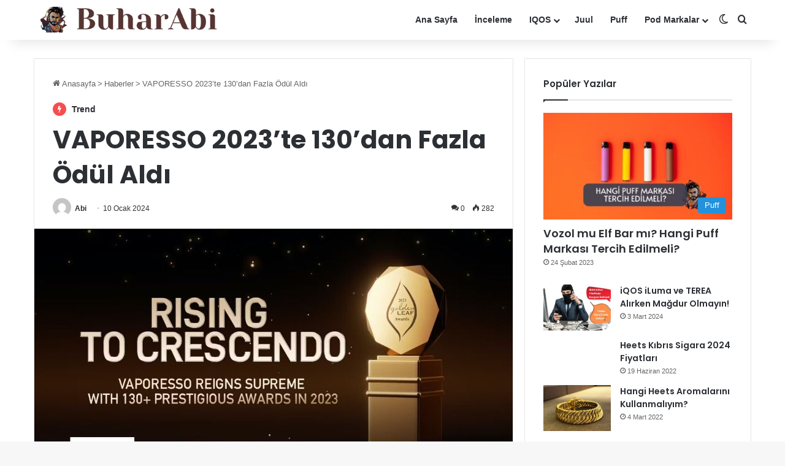

--- FILE ---
content_type: text/html; charset=UTF-8
request_url: https://buharabi.com/vaporesso-2023te-130dan-fazla-odul-aldi
body_size: 16231
content:
<!DOCTYPE html>
<html lang="tr" class="" data-skin="light">
<head>
	<meta charset="UTF-8" />
	<link rel="profile" href="https://gmpg.org/xfn/11" />
	<meta name='robots' content='index, follow, max-image-preview:large, max-snippet:-1, max-video-preview:-1' />

	
	<title>VAPORESSO 2023&#039;te 130&#039;dan Fazla Ödül Aldı - BuharAbi</title>
	<meta name="description" content="VAPORESSO 2023&#039;te 130&#039;dan Fazla Ödül Aldı. Bu ödül rekorunu kıran Dev Elektronik Sigara markası, haber detayı BuharAbi yazımızda." />
	<link rel="canonical" href="https://buharabi.com/vaporesso-2023te-130dan-fazla-odul-aldi" />
	<meta property="og:locale" content="tr_TR" />
	<meta property="og:type" content="article" />
	<meta property="og:title" content="VAPORESSO 2023&#039;te 130&#039;dan Fazla Ödül Aldı - BuharAbi" />
	<meta property="og:description" content="VAPORESSO 2023&#039;te 130&#039;dan Fazla Ödül Aldı. Bu ödül rekorunu kıran Dev Elektronik Sigara markası, haber detayı BuharAbi yazımızda." />
	<meta property="og:url" content="https://buharabi.com/vaporesso-2023te-130dan-fazla-odul-aldi" />
	<meta property="og:site_name" content="Buhar Abi" />
	<meta property="article:published_time" content="2024-01-10T11:31:18+00:00" />
	<meta property="article:modified_time" content="2025-11-13T12:57:50+00:00" />
	<meta property="og:image" content="https://buharabi.com/wp-content/uploads/2024/01/vaporesso-odulleri.jpg" />
	<meta property="og:image:width" content="780" />
	<meta property="og:image:height" content="470" />
	<meta property="og:image:type" content="image/jpeg" />
	<meta name="author" content="Abi" />
	<meta name="twitter:card" content="summary_large_image" />
	<meta name="twitter:label1" content="Yazan:" />
	<meta name="twitter:data1" content="Abi" />
	<meta name="twitter:label2" content="Tahmini okuma süresi" />
	<meta name="twitter:data2" content="3 dakika" />
	<script type="application/ld+json" class="yoast-schema-graph">{"@context":"https://schema.org","@graph":[{"@type":"Article","@id":"https://buharabi.com/vaporesso-2023te-130dan-fazla-odul-aldi#article","isPartOf":{"@id":"https://buharabi.com/vaporesso-2023te-130dan-fazla-odul-aldi"},"author":{"name":"Abi","@id":"https://buharabi.com/#/schema/person/9c8c529aa9430a45c15891e4f444f304"},"headline":"VAPORESSO 2023&#8217;te 130&#8217;dan Fazla Ödül Aldı","datePublished":"2024-01-10T11:31:18+00:00","dateModified":"2025-11-13T12:57:50+00:00","mainEntityOfPage":{"@id":"https://buharabi.com/vaporesso-2023te-130dan-fazla-odul-aldi"},"wordCount":666,"commentCount":0,"publisher":{"@id":"https://buharabi.com/#organization"},"image":{"@id":"https://buharabi.com/vaporesso-2023te-130dan-fazla-odul-aldi#primaryimage"},"thumbnailUrl":"https://buharabi.com/wp-content/uploads/2024/01/vaporesso-odulleri.jpg","articleSection":["Haberler","Vaporesso"],"inLanguage":"tr","potentialAction":[{"@type":"CommentAction","name":"Comment","target":["https://buharabi.com/vaporesso-2023te-130dan-fazla-odul-aldi#respond"]}]},{"@type":"WebPage","@id":"https://buharabi.com/vaporesso-2023te-130dan-fazla-odul-aldi","url":"https://buharabi.com/vaporesso-2023te-130dan-fazla-odul-aldi","name":"VAPORESSO 2023'te 130'dan Fazla Ödül Aldı - BuharAbi","isPartOf":{"@id":"https://buharabi.com/#website"},"primaryImageOfPage":{"@id":"https://buharabi.com/vaporesso-2023te-130dan-fazla-odul-aldi#primaryimage"},"image":{"@id":"https://buharabi.com/vaporesso-2023te-130dan-fazla-odul-aldi#primaryimage"},"thumbnailUrl":"https://buharabi.com/wp-content/uploads/2024/01/vaporesso-odulleri.jpg","datePublished":"2024-01-10T11:31:18+00:00","dateModified":"2025-11-13T12:57:50+00:00","description":"VAPORESSO 2023'te 130'dan Fazla Ödül Aldı. Bu ödül rekorunu kıran Dev Elektronik Sigara markası, haber detayı BuharAbi yazımızda.","breadcrumb":{"@id":"https://buharabi.com/vaporesso-2023te-130dan-fazla-odul-aldi#breadcrumb"},"inLanguage":"tr","potentialAction":[{"@type":"ReadAction","target":["https://buharabi.com/vaporesso-2023te-130dan-fazla-odul-aldi"]}]},{"@type":"ImageObject","inLanguage":"tr","@id":"https://buharabi.com/vaporesso-2023te-130dan-fazla-odul-aldi#primaryimage","url":"https://buharabi.com/wp-content/uploads/2024/01/vaporesso-odulleri.jpg","contentUrl":"https://buharabi.com/wp-content/uploads/2024/01/vaporesso-odulleri.jpg","width":780,"height":470,"caption":"VAPORESSO 2023'te 130'dan Fazla Ödül Aldı"},{"@type":"BreadcrumbList","@id":"https://buharabi.com/vaporesso-2023te-130dan-fazla-odul-aldi#breadcrumb","itemListElement":[{"@type":"ListItem","position":1,"name":"Anasayfa","item":"https://buharabi.com/"},{"@type":"ListItem","position":2,"name":"VAPORESSO 2023&#8217;te 130&#8217;dan Fazla Ödül Aldı"}]},{"@type":"WebSite","@id":"https://buharabi.com/#website","url":"https://buharabi.com/","name":"Buhar Abi","description":"Elektronik Sigara, Vozol, Pod ve Likit İnceleme Platformu","publisher":{"@id":"https://buharabi.com/#organization"},"potentialAction":[{"@type":"SearchAction","target":{"@type":"EntryPoint","urlTemplate":"https://buharabi.com/?s={search_term_string}"},"query-input":{"@type":"PropertyValueSpecification","valueRequired":true,"valueName":"search_term_string"}}],"inLanguage":"tr"},{"@type":"Organization","@id":"https://buharabi.com/#organization","name":"Buhar Abi","url":"https://buharabi.com/","logo":{"@type":"ImageObject","inLanguage":"tr","@id":"https://buharabi.com/#/schema/logo/image/","url":"http://buharabi.com/wp-content/uploads/2023/12/BuharAbi-logo.png","contentUrl":"http://buharabi.com/wp-content/uploads/2023/12/BuharAbi-logo.png","width":521,"height":55,"caption":"Buhar Abi"},"image":{"@id":"https://buharabi.com/#/schema/logo/image/"}},{"@type":"Person","@id":"https://buharabi.com/#/schema/person/9c8c529aa9430a45c15891e4f444f304","name":"Abi","image":{"@type":"ImageObject","inLanguage":"tr","@id":"https://buharabi.com/#/schema/person/image/","url":"https://secure.gravatar.com/avatar/b655d9d3f228bc2c9f543ede0e3d370f?s=96&d=mm&r=g","contentUrl":"https://secure.gravatar.com/avatar/b655d9d3f228bc2c9f543ede0e3d370f?s=96&d=mm&r=g","caption":"Abi"},"description":"Buhar Abi, ESigara dünyasını keşfetmeniz için tasarlanmış kapsamlı bir inceleme platform abisi.","sameAs":["http://buharabi.com"]}]}</script>
	


		<script>
			try {
				if( 'undefined' != typeof localStorage ){
					var tieSkin = localStorage.getItem('tie-skin');
				}

				
				var html = document.getElementsByTagName('html')[0].classList,
						htmlSkin = 'light';

				if( html.contains('dark-skin') ){
					htmlSkin = 'dark';
				}

				if( tieSkin != null && tieSkin != htmlSkin ){
					html.add('tie-skin-inverted');
					var tieSkinInverted = true;
				}

				if( tieSkin == 'dark' ){
					html.add('dark-skin');
				}
				else if( tieSkin == 'light' ){
					html.remove( 'dark-skin' );
				}
				
			} catch(e) { console.log( e ) }

		</script>
		
		<style>
			:root{				
			--tie-preset-gradient-1: linear-gradient(135deg, rgba(6, 147, 227, 1) 0%, rgb(155, 81, 224) 100%);
			--tie-preset-gradient-2: linear-gradient(135deg, rgb(122, 220, 180) 0%, rgb(0, 208, 130) 100%);
			--tie-preset-gradient-3: linear-gradient(135deg, rgba(252, 185, 0, 1) 0%, rgba(255, 105, 0, 1) 100%);
			--tie-preset-gradient-4: linear-gradient(135deg, rgba(255, 105, 0, 1) 0%, rgb(207, 46, 46) 100%);
			--tie-preset-gradient-5: linear-gradient(135deg, rgb(238, 238, 238) 0%, rgb(169, 184, 195) 100%);
			--tie-preset-gradient-6: linear-gradient(135deg, rgb(74, 234, 220) 0%, rgb(151, 120, 209) 20%, rgb(207, 42, 186) 40%, rgb(238, 44, 130) 60%, rgb(251, 105, 98) 80%, rgb(254, 248, 76) 100%);
			--tie-preset-gradient-7: linear-gradient(135deg, rgb(255, 206, 236) 0%, rgb(152, 150, 240) 100%);
			--tie-preset-gradient-8: linear-gradient(135deg, rgb(254, 205, 165) 0%, rgb(254, 45, 45) 50%, rgb(107, 0, 62) 100%);
			--tie-preset-gradient-9: linear-gradient(135deg, rgb(255, 203, 112) 0%, rgb(199, 81, 192) 50%, rgb(65, 88, 208) 100%);
			--tie-preset-gradient-10: linear-gradient(135deg, rgb(255, 245, 203) 0%, rgb(182, 227, 212) 50%, rgb(51, 167, 181) 100%);
			--tie-preset-gradient-11: linear-gradient(135deg, rgb(202, 248, 128) 0%, rgb(113, 206, 126) 100%);
			--tie-preset-gradient-12: linear-gradient(135deg, rgb(2, 3, 129) 0%, rgb(40, 116, 252) 100%);
			--tie-preset-gradient-13: linear-gradient(135deg, #4D34FA, #ad34fa);
			--tie-preset-gradient-14: linear-gradient(135deg, #0057FF, #31B5FF);
			--tie-preset-gradient-15: linear-gradient(135deg, #FF007A, #FF81BD);
			--tie-preset-gradient-16: linear-gradient(135deg, #14111E, #4B4462);
			--tie-preset-gradient-17: linear-gradient(135deg, #F32758, #FFC581);

			
					--main-nav-background: #FFFFFF;
					--main-nav-secondry-background: rgba(0,0,0,0.03);
					--main-nav-primary-color: #0088ff;
					--main-nav-contrast-primary-color: #FFFFFF;
					--main-nav-text-color: #2c2f34;
					--main-nav-secondry-text-color: rgba(0,0,0,0.5);
					--main-nav-main-border-color: rgba(0,0,0,0.1);
					--main-nav-secondry-border-color: rgba(0,0,0,0.08);
				--tie-buttons-radius: 8px;
			}
		</style>
	<meta name="viewport" content="width=device-width, initial-scale=1.0" />	<link rel="stylesheet preload" id="tie-css-base" href="https://buharabi.com/wp-content/themes/jannah/assets/css/base.min.css?ver=7.0.6" as="style" onload="this.onload=null;this.rel='stylesheet'">
	<link rel="stylesheet preload" id="tie-css-styles" href="https://buharabi.com/wp-content/themes/jannah/assets/css/style.min.css?ver=7.0.6" as="style" onload="this.onload=null;this.rel='stylesheet'">
	<link rel="stylesheet preload" id="tie-css-widgets" href="https://buharabi.com/wp-content/themes/jannah/assets/css/widgets.min.css?ver=7.0.6" as="style" onload="this.onload=null;this.rel='stylesheet'">
	<link rel="stylesheet preload" id="tie-css-helpers" href="https://buharabi.com/wp-content/themes/jannah/assets/css/helpers.min.css?ver=7.0.6" as="style" onload="this.onload=null;this.rel='stylesheet'">
	<link rel="stylesheet preload" id="tie-css-shortcodes" href="https://buharabi.com/wp-content/themes/jannah/assets/css/plugins/shortcodes.min.css?ver=7.0.6" as="style" onload="this.onload=null;this.rel='stylesheet'">
	<link rel="stylesheet preload" id="tie-css-single" href="https://buharabi.com/wp-content/themes/jannah/assets/css/single.min.css?ver=7.0.6" as="style" onload="this.onload=null;this.rel='stylesheet'">
	<link rel="stylesheet preload" id="tie-css-print" href="https://buharabi.com/wp-content/themes/jannah/assets/css/print.css?ver=7.0.6" as="style" onload="this.onload=null;this.rel='stylesheet'">
<style id='tie-css-print-inline-css'>
.wf-active .logo-text,.wf-active h1,.wf-active h2,.wf-active h3,.wf-active h4,.wf-active h5,.wf-active h6,.wf-active .the-subtitle{font-family: 'Poppins';}#the-post .entry-content,#the-post .entry-content p{font-size: 16px;font-weight: 400;line-height: 1.5;}:root:root{--brand-color: #2391db;--dark-brand-color: #005fa9;--bright-color: #FFFFFF;--base-color: #2c2f34;}#footer-widgets-container{border-top: 8px solid #2391db;-webkit-box-shadow: 0 -5px 0 rgba(0,0,0,0.07); -moz-box-shadow: 0 -8px 0 rgba(0,0,0,0.07); box-shadow: 0 -8px 0 rgba(0,0,0,0.07);}#reading-position-indicator{box-shadow: 0 0 10px rgba( 35,145,219,0.7);}:root:root{--brand-color: #2391db;--dark-brand-color: #005fa9;--bright-color: #FFFFFF;--base-color: #2c2f34;}#footer-widgets-container{border-top: 8px solid #2391db;-webkit-box-shadow: 0 -5px 0 rgba(0,0,0,0.07); -moz-box-shadow: 0 -8px 0 rgba(0,0,0,0.07); box-shadow: 0 -8px 0 rgba(0,0,0,0.07);}#reading-position-indicator{box-shadow: 0 0 10px rgba( 35,145,219,0.7);}#top-nav .breaking-title{color: #FFFFFF;}#top-nav .breaking-title:before{background-color: #ff4422;}#top-nav .breaking-news-nav li:hover{background-color: #ff4422;border-color: #ff4422;}.tie-cat-2,.tie-cat-item-2 > span{background-color:#e67e22 !important;color:#FFFFFF !important;}.tie-cat-2:after{border-top-color:#e67e22 !important;}.tie-cat-2:hover{background-color:#c86004 !important;}.tie-cat-2:hover:after{border-top-color:#c86004 !important;}.tie-cat-10,.tie-cat-item-10 > span{background-color:#2ecc71 !important;color:#FFFFFF !important;}.tie-cat-10:after{border-top-color:#2ecc71 !important;}.tie-cat-10:hover{background-color:#10ae53 !important;}.tie-cat-10:hover:after{border-top-color:#10ae53 !important;}.tie-cat-15,.tie-cat-item-15 > span{background-color:#9b59b6 !important;color:#FFFFFF !important;}.tie-cat-15:after{border-top-color:#9b59b6 !important;}.tie-cat-15:hover{background-color:#7d3b98 !important;}.tie-cat-15:hover:after{border-top-color:#7d3b98 !important;}.tie-cat-17,.tie-cat-item-17 > span{background-color:#34495e !important;color:#FFFFFF !important;}.tie-cat-17:after{border-top-color:#34495e !important;}.tie-cat-17:hover{background-color:#162b40 !important;}.tie-cat-17:hover:after{border-top-color:#162b40 !important;}.tie-cat-19,.tie-cat-item-19 > span{background-color:#795548 !important;color:#FFFFFF !important;}.tie-cat-19:after{border-top-color:#795548 !important;}.tie-cat-19:hover{background-color:#5b372a !important;}.tie-cat-19:hover:after{border-top-color:#5b372a !important;}.tie-cat-20,.tie-cat-item-20 > span{background-color:#4CAF50 !important;color:#FFFFFF !important;}.tie-cat-20:after{border-top-color:#4CAF50 !important;}.tie-cat-20:hover{background-color:#2e9132 !important;}.tie-cat-20:hover:after{border-top-color:#2e9132 !important;}@media (max-width: 991px){.side-aside.dark-skin{background: #0a9e01;background: -webkit-linear-gradient(135deg,#0c8cd6,#0a9e01 );background: -moz-linear-gradient(135deg,#0c8cd6,#0a9e01 );background: -o-linear-gradient(135deg,#0c8cd6,#0a9e01 );background: linear-gradient(135deg,#0a9e01,#0c8cd6 );}}
</style>
<meta http-equiv="X-UA-Compatible" content="IE=edge">
<link rel="icon" href="https://buharabi.com/wp-content/uploads/2024/01/cropped-buharabi-favicon-32x32.png" sizes="32x32" />
<link rel="icon" href="https://buharabi.com/wp-content/uploads/2024/01/cropped-buharabi-favicon-192x192.png" sizes="192x192" />
<link rel="apple-touch-icon" href="https://buharabi.com/wp-content/uploads/2024/01/cropped-buharabi-favicon-180x180.png" />
<meta name="msapplication-TileImage" content="https://buharabi.com/wp-content/uploads/2024/01/cropped-buharabi-favicon-270x270.png" />
</head>

<body id="tie-body" class="post-template-default single single-post postid-3224 single-format-standard wrapper-has-shadow block-head-1 magazine1 is-thumb-overlay-disabled is-desktop is-header-layout-1 sidebar-right has-sidebar post-layout-1 narrow-title-narrow-media is-standard-format">



<div class="background-overlay">

	<div id="tie-container" class="site tie-container">

		
		<div id="tie-wrapper">

			
<header id="theme-header" class="theme-header header-layout-1 main-nav-light main-nav-default-light main-nav-below no-stream-item has-shadow has-normal-width-logo mobile-header-default">
	
<div class="main-nav-wrapper">
	<nav id="main-nav" data-skin="search-in-main-nav" class="main-nav header-nav live-search-parent menu-style-arrow menu-style-minimal" style="line-height:65px" aria-label="Birincil Menü">
		<div class="container">

			<div class="main-menu-wrapper">

				
						<div class="header-layout-1-logo" style="width:400px">
							
		<div id="logo" class="image-logo" style="margin-top: 5px; margin-bottom: 5px;">

			
			<a title="Buhar Abi" href="https://buharabi.com/">
				
				<picture class="tie-logo-default tie-logo-picture">
					<source class="tie-logo-source-default tie-logo-source" srcset="https://buharabi.com/wp-content/uploads/2023/12/BuharAbi-logo.png" media="(max-width:991px)">
					<source class="tie-logo-source-default tie-logo-source" srcset="https://buharabi.com/wp-content/uploads/2023/12/BuharAbi-logo.png">
					<img class="tie-logo-img-default tie-logo-img" src="https://buharabi.com/wp-content/uploads/2023/12/BuharAbi-logo.png" alt="Buhar Abi" width="400" height="55" style="max-height:55px !important; width: auto;" />
				</picture>
						</a>

			
		</div>

								</div>

						<div id="mobile-header-components-area_2" class="mobile-header-components"><ul class="components"><li class="mobile-component_menu custom-menu-link"><a href="#" id="mobile-menu-icon" class=""><span class="tie-mobile-menu-icon nav-icon is-layout-1"></span><span class="screen-reader-text">Menü</span></a></li> <li class="mobile-component_search custom-menu-link">
				<a href="#" class="tie-search-trigger-mobile">
					<span class="tie-icon-search tie-search-icon" aria-hidden="true"></span>
					<span class="screen-reader-text">Arama yap ...</span>
				</a>
			</li> <li class="mobile-component_skin custom-menu-link">
				<a href="#" class="change-skin" title="Dış görünümü değiştir">
					<span class="tie-icon-moon change-skin-icon" aria-hidden="true"></span>
					<span class="screen-reader-text">Dış görünümü değiştir</span>
				</a>
			</li></ul></div>
				<div id="menu-components-wrap">

					
		<div id="sticky-logo" class="image-logo">

			
			<a title="Buhar Abi" href="https://buharabi.com/">
				
				<picture class="tie-logo-default tie-logo-picture">
					<source class="tie-logo-source-default tie-logo-source" srcset="https://buharabi.com/wp-content/uploads/2023/12/BuharAbi-logo.png">
					<img class="tie-logo-img-default tie-logo-img" src="https://buharabi.com/wp-content/uploads/2023/12/BuharAbi-logo.png" alt="Buhar Abi"  />
				</picture>
						</a>

			
		</div>

		<div class="flex-placeholder"></div>
		
					<div class="main-menu main-menu-wrap">
						<div id="main-nav-menu" class="main-menu header-menu"><ul id="menu-tielabs-main-menu" class="menu"><li id="menu-item-3055" class="menu-item menu-item-type-post_type menu-item-object-page menu-item-home menu-item-3055"><a href="https://buharabi.com/">Ana Sayfa</a></li>
<li id="menu-item-3059" class="menu-item menu-item-type-taxonomy menu-item-object-category menu-item-3059"><a href="https://buharabi.com/inceleme">İnceleme</a></li>
<li id="menu-item-3060" class="menu-item menu-item-type-taxonomy menu-item-object-category menu-item-has-children menu-item-3060"><a href="https://buharabi.com/iqos">IQOS</a>
<ul class="sub-menu menu-sub-content">
	<li id="menu-item-3058" class="menu-item menu-item-type-taxonomy menu-item-object-category menu-item-3058"><a href="https://buharabi.com/heets">Heets</a></li>
</ul>
</li>
<li id="menu-item-3061" class="menu-item menu-item-type-taxonomy menu-item-object-category menu-item-3061"><a href="https://buharabi.com/juul">Juul</a></li>
<li id="menu-item-3062" class="menu-item menu-item-type-taxonomy menu-item-object-category menu-item-3062"><a href="https://buharabi.com/puff">Puff</a></li>
<li id="menu-item-3066" class="menu-item menu-item-type-custom menu-item-object-custom menu-item-has-children menu-item-3066"><a href="#">Pod Markalar</a>
<ul class="sub-menu menu-sub-content">
	<li id="menu-item-3065" class="menu-item menu-item-type-taxonomy menu-item-object-category current-post-ancestor current-menu-parent current-post-parent menu-item-3065"><a href="https://buharabi.com/vaporesso">Vaporesso</a></li>
	<li id="menu-item-3063" class="menu-item menu-item-type-taxonomy menu-item-object-category menu-item-3063"><a href="https://buharabi.com/smok">Smok</a></li>
	<li id="menu-item-3064" class="menu-item menu-item-type-taxonomy menu-item-object-category menu-item-3064"><a href="https://buharabi.com/uwell">Uwell</a></li>
</ul>
</li>
</ul></div>					</div>

					<ul class="components">	<li class="skin-icon menu-item custom-menu-link">
		<a href="#" class="change-skin" title="Dış görünümü değiştir">
			<span class="tie-icon-moon change-skin-icon" aria-hidden="true"></span>
			<span class="screen-reader-text">Dış görünümü değiştir</span>
		</a>
	</li>
				<li class="search-compact-icon menu-item custom-menu-link">
				<a href="#" class="tie-search-trigger">
					<span class="tie-icon-search tie-search-icon" aria-hidden="true"></span>
					<span class="screen-reader-text">Arama yap ...</span>
				</a>
			</li>
			</ul>
				</div>
			</div>
		</div>

			</nav>
</div>

</header>

		<script>
			try{if("undefined"!=typeof localStorage){var header,mnIsDark=!1,tnIsDark=!1;(header=document.getElementById("theme-header"))&&((header=header.classList).contains("main-nav-default-dark")&&(mnIsDark=!0),header.contains("top-nav-default-dark")&&(tnIsDark=!0),"dark"==tieSkin?(header.add("main-nav-dark","top-nav-dark"),header.remove("main-nav-light","top-nav-light")):"light"==tieSkin&&(mnIsDark||(header.remove("main-nav-dark"),header.add("main-nav-light")),tnIsDark||(header.remove("top-nav-dark"),header.add("top-nav-light"))))}}catch(a){console.log(a)}
		</script>
		<div id="content" class="site-content container"><div id="main-content-row" class="tie-row main-content-row">

<div class="main-content tie-col-md-8 tie-col-xs-12" role="main">

	
	<article id="the-post" class="container-wrapper post-content is-trending tie-standard">

		
<header class="entry-header-outer">

	<nav id="breadcrumb"><a href="https://buharabi.com/"><span class="tie-icon-home" aria-hidden="true"></span> Anasayfa</a><em class="delimiter">&gt;</em><a href="https://buharabi.com/haberler">Haberler</a><em class="delimiter">&gt;</em><span class="current">VAPORESSO 2023&#8217;te 130&#8217;dan Fazla Ödül Aldı</span></nav>
	<div class="entry-header">

		<div class="post-is-trending"><span class="trending-post tie-icon-bolt " aria-hidden="true"></span> Trend</div>
		<h1 class="post-title entry-title">
			VAPORESSO 2023&#8217;te 130&#8217;dan Fazla Ödül Aldı		</h1>

		<div class="single-post-meta post-meta clearfix"><span class="author-meta single-author with-avatars"><span class="meta-item meta-author-wrapper meta-author-1">
						<span class="meta-author-avatar">
							<a href="https://buharabi.com/author/buharabi"><img alt='Abi fotoğrafı' src='https://secure.gravatar.com/avatar/b655d9d3f228bc2c9f543ede0e3d370f?s=140&#038;d=mm&#038;r=g' srcset='https://secure.gravatar.com/avatar/b655d9d3f228bc2c9f543ede0e3d370f?s=280&#038;d=mm&#038;r=g 2x' class='avatar avatar-140 photo' height='140' width='140' decoding='async'/></a>
						</span>
					<span class="meta-author"><a href="https://buharabi.com/author/buharabi" class="author-name tie-icon" title="Abi">Abi</a></span></span></span><span class="date meta-item tie-icon">10 Ocak 2024</span><div class="tie-alignright"><span class="meta-comment tie-icon meta-item fa-before">0</span><span class="meta-views meta-item "><span class="tie-icon-fire" aria-hidden="true"></span> 281 </span></div></div>	</div>

	
	
</header>


<div  class="featured-area"><div class="featured-area-inner"><figure class="single-featured-image"><img width="780" height="470" src="https://buharabi.com/wp-content/uploads/2024/01/vaporesso-odulleri.jpg" class="attachment-jannah-image-post size-jannah-image-post wp-post-image" alt="VAPORESSO 2023&#039;te 130&#039;dan Fazla Ödül Aldı" data-main-img="1" decoding="async" fetchpriority="high" /></figure></div></div>
					<div id="story-index">
						<div class="theiaStickySidebar">
						<span id="story-index-icon" class="tie-icon-list" aria-hidden="true"></span>
							<div class="story-index-content">
								<ul><li><a id="trigger-vaporesso-markasinin-aldigi-odullerle-ilgili-detaylar" href="#go-to-vaporesso-markasinin-aldigi-odullerle-ilgili-detaylar">Vaporesso Markasının Aldığı Ödüllerle İlgili Detaylar</a></li><li><a id="trigger-vaporesso-hakkinda" href="#go-to-vaporesso-hakkinda">VAPORESSO Hakkında</a></li><li><a id="trigger-orijinal-vaporesso-urunleri-satan-guvenilir-turkiye-satis-siteleri" href="#go-to-orijinal-vaporesso-urunleri-satan-guvenilir-turkiye-satis-siteleri">Orijinal Vaporesso Ürünleri Satan Güvenilir Türkiye Satış Siteleri</a></li>
								</ul>
							</div>
						</div>
					</div>
				
		<div class="entry-content entry clearfix">

			
			
<p>VAPORESSO 2023&#8217;te 130&#8217;dan Fazla Ödül alarak büyük bir rekora imza attı. Bu ödül rekorunu kıran Dev Elektronik Sigara markası Vaporesso için haber detayını BuharAbi blog yazımızda sizlere aktaracağız.</p>



<p>Elektronik sigara sektörünün lider yenilikçilerinden biri olan <strong>VAPORESSO</strong>, markanın yenilikçi yeteneğini ve uluslararası liderliğini vurgulayan bir dizi endüstriyel kuruluş ve medya kuruluşundan 130&#8217;un üzerinde uluslararası ve saygın ödül kazanarak 2023&#8217;te tarihi bir dönüm noktasına ulaştı.</p>



<p>VAPORESSO, 2023 yılında <strong><a href="https://www.ecigclick.co.uk/" target="_blank" rel="noreferrer noopener">Ecigclick</a></strong>, <strong><a href="https://www.vapouround.co.uk/" target="_blank" rel="noreferrer noopener">Vapouround</a></strong> ve <strong>VersedVaper</strong> gibi saygın medya kuruluşlarının takdirini kazandı ve bir düzineden fazla en iyi uluslararası marka ödülünü aldı.&nbsp;Bu başarı, markanın açık sistem elektronik sigara cihazları sektöründe küresel bir lider olma yolculuğunda önemli bir dönüm noktasına işaret ediyor.&nbsp;Araştırma, geliştirme ve müşteri memnuniyeti konusundaki tutarlı çabalar sayesinde marka, yüksek kaliteli ürünleri ve en son teknolojisiyle tanınma ve beğeni topladı.</p>



<div id="vaporesso-markasinin-aldigi-odullerle-ilgili-detaylar" class="index-title"></div><h2 class="wp-block-heading">Vaporesso Markasının Aldığı Ödüllerle İlgili Detaylar</h2>



<p>Markanın aldığı ödüller, olağanüstü ürün tasarımının ve yenilikçi gücünün bir kanıtıdır.&nbsp;VAPORESSO, 2023 yılında <strong>MUSE Tasarım Ödülleri</strong>, <strong>Alman Tasarım Ödülleri</strong>, <strong>Londra Tasarım Ödülleri</strong> ve <strong>Fransız Tasarım Ödülleri</strong> de dahil olmak üzere birçok profesyonel uluslararası tasarım ödülünü de kazandı.&nbsp;Bu ödüller, VAPORESSO&#8217;nun mükemmel ve yenilikçi tasarım arayışının büyük bir onayıdır.&nbsp;<strong>VAPORESSO</strong>, çıtayı sürekli yükselterek ve elektronik sigara cihazlarının tasarımı ve işlevselliği için yeni ölçütler belirleyerek endüstrinin manzarasını şekillendirmede çok önemli bir rol oynadı.</p>



<p>Ayrıca markanın <strong><a href="https://buharabi.com/vaporesso-xros-3-pod-kit-incelemesi" target="_blank" rel="noreferrer noopener">XROS 3 serisi</a></strong>, <strong>LUXE X serisi</strong>, ARMOUR ve VAPORESSO COSS gibi yenilikçi ürünlerinden bazıları çok sayıda saygın medya ödülü kazandı.&nbsp;Özellikle <strong>COSS</strong>, sektörde çığır açan bir yenilik olarak prestijli <strong>Altın Yaprak Yenilik Ödülü</strong>&#8216;nü kazandı ve markanın ürün inovasyon gücünü uluslararası düzeyde daha da doğruladı.</p>



<p>Bu çok sayıda ödül, yalnızca VAPORESSO&#8217;nun dikkate değer başarılarını değil, aynı zamanda sektörün genel büyümesine ve ilerlemesine olan katkılarını da temsil ediyor.&nbsp;VAPORESSO, eylemlerin olağanüstü olanı yarattığına inanarak orijinal amacına sadık kalıyor.&nbsp;</p>



<p>Yenilikçi çözümlerle sektörün sorunlu noktalarını ele almayı amaçlayan üç temel marka değerine (İNOVASYON, GÜVENİLİRLİK ve STİL) bağlı kalmaya kararlıdır.&nbsp;Mükemmelliğe olan sarsılmaz bağlılığıyla VAPORESSO, değerli kullanıcılarına ve müşterilerine benzersiz deneyimler sunarak kendisini güvenilir bir uluslararası lider marka olarak kurmayı hedefliyor.</p>



<div id="vaporesso-hakkinda" class="index-title"></div><h2 class="wp-block-heading">VAPORESSO Hakkında</h2>



<p>VAPORESSO 2015 yılında kuruldu ve kullanıcılarının yaşam kalitesini yükseltirken dumansız bir dünya kurmaya kendini adamıştır.&nbsp;VAPORESSO, sürekli yeniliğine, sıkı kalite kontrolüne ve önemli taahhüdüne dayanarak, her seviyedeki ve tarzdaki elektronik sigaraya uygun ürünler yaratmaktadır.</p>



<div id="orijinal-vaporesso-urunleri-satan-guvenilir-turkiye-satis-siteleri" class="index-title"></div><h2 class="wp-block-heading">Orijinal Vaporesso Ürünleri Satan Güvenilir Türkiye Satış Siteleri</h2>



<p>Türkiye&#8217;de yüksek müşteri memnuniyeti kapsamında, internet satış hizmeti sunan güvenilir satış sitelerine yer vermeyi ve bu sitelerden daha sağlıklı ve güvenli şekilde Vaporesso ürünleri almayı öneriyoruz.</p>



<p><a href="https://podevi.tr/vaporesso" target="_blank" rel="noreferrer noopener">PodEvi.com Vaporesso</a></p>



<p>Sizde Vaporesso Elektronik Sigara ürünleri hakkında değerlendirme, yorum ve düşüncelerinizi konu altındaki yorum bölümünden bizlerle paylaşabilirsiniz. <strong><a href="https://buharabi.com" target="_blank" rel="noreferrer noopener">BuharAbi</a></strong> ekibi olarak yorumlarınızı değerlendirmek, katılmak ve paylaşmaktan büyük mutluluk duyarız.</p>



<p>Yorumlarınızı Bekliyoruz&#8230;</p>

			
					<div class="post-bottom-meta post-bottom-source" id="post-bottom-source">
						<div class="post-bottom-meta-title">
							<span class="tie-icon-link" aria-hidden="true"></span> Kaynak
						</div>
						<span class="tagcloud"><a href="https://vaping360.com/vape-news/128040/press-release-vaporesso-over-130-awards-in-2023/" target="_blank" rel="nofollow noopener">Vaping360</a>
						</span>
					</div>
				
		</div>

				<div id="post-extra-info">
			<div class="theiaStickySidebar">
				<div class="single-post-meta post-meta clearfix"><span class="author-meta single-author with-avatars"><span class="meta-item meta-author-wrapper meta-author-1">
						<span class="meta-author-avatar">
							<a href="https://buharabi.com/author/buharabi"><img alt='Abi fotoğrafı' src='https://secure.gravatar.com/avatar/b655d9d3f228bc2c9f543ede0e3d370f?s=140&#038;d=mm&#038;r=g' srcset='https://secure.gravatar.com/avatar/b655d9d3f228bc2c9f543ede0e3d370f?s=280&#038;d=mm&#038;r=g 2x' class='avatar avatar-140 photo' height='140' width='140' decoding='async'/></a>
						</span>
					<span class="meta-author"><a href="https://buharabi.com/author/buharabi" class="author-name tie-icon" title="Abi">Abi</a></span></span></span><span class="date meta-item tie-icon">10 Ocak 2024</span><div class="tie-alignright"><span class="meta-comment tie-icon meta-item fa-before">0</span><span class="meta-views meta-item "><span class="tie-icon-fire" aria-hidden="true"></span> 281 </span></div></div>
			</div>
		</div>

		<div class="clearfix"></div>
		

	</article>

	
	<div class="post-components">

		
		<div class="about-author container-wrapper about-author-1">

								<div class="author-avatar">
						<a href="https://buharabi.com/author/buharabi">
							<img alt='Abi fotoğrafı' src='https://secure.gravatar.com/avatar/b655d9d3f228bc2c9f543ede0e3d370f?s=180&#038;d=mm&#038;r=g' srcset='https://secure.gravatar.com/avatar/b655d9d3f228bc2c9f543ede0e3d370f?s=360&#038;d=mm&#038;r=g 2x' class='avatar avatar-180 photo' height='180' width='180' loading='lazy' decoding='async'/>						</a>
					</div>
					
			<div class="author-info">

											<h3 class="author-name"><a href="https://buharabi.com/author/buharabi">Abi</a></h3>
						
				<div class="author-bio">
					Buhar Abi, ESigara dünyasını keşfetmeniz için tasarlanmış kapsamlı bir inceleme platform abisi.				</div>

				<ul class="social-icons">
								<li class="social-icons-item">
									<a href="http://buharabi.com" rel="external noopener nofollow" target="_blank" class="social-link url-social-icon">
										<span class="tie-icon-home" aria-hidden="true"></span>
										<span class="screen-reader-text">Web sitesi</span>
									</a>
								</li>
							</ul>			</div>
			<div class="clearfix"></div>
		</div>
		
	

				<div id="related-posts" class="container-wrapper has-extra-post">

					<div class="mag-box-title the-global-title">
						<h3>İlgili Makaleler</h3>
					</div>

					<div class="related-posts-list">

					
							<div class="related-item is-trending tie-standard">

								
			<a aria-label="iQOS iLuma ve TEREA Alırken Mağdur Olmayın!" href="https://buharabi.com/iqos-iluma-ve-terea-alirken-magdur-olmayin" class="post-thumb"><img width="390" height="220" src="https://buharabi.com/wp-content/uploads/2024/03/iqos-alirken-dikkat-390x220.jpg" class="attachment-jannah-image-large size-jannah-image-large wp-post-image" alt="iQOS iLuma ve TEREA Alırken Mağdur Olmayın! - BuharAbi" decoding="async" loading="lazy" /></a>
								<h3 class="post-title"><a href="https://buharabi.com/iqos-iluma-ve-terea-alirken-magdur-olmayin">iQOS iLuma ve TEREA Alırken Mağdur Olmayın!</a></h3>

								<div class="post-meta clearfix"><span class="date meta-item tie-icon">3 Mart 2024</span></div>							</div>

						
							<div class="related-item tie-standard">

								
			<a aria-label="VAPORESSO ZERO 2 İncelemesi" href="https://buharabi.com/vaporesso-zero-2-incelemesi" class="post-thumb"><img width="390" height="220" src="https://buharabi.com/wp-content/uploads/2023/06/vaporesso-zero-2-inceleme-buharabi-390x220.jpg" class="attachment-jannah-image-large size-jannah-image-large wp-post-image" alt="VAPORESSO ZERO 2 Elektronik sigara İncelemesi - BuharAbi" decoding="async" loading="lazy" /></a>
								<h3 class="post-title"><a href="https://buharabi.com/vaporesso-zero-2-incelemesi">VAPORESSO ZERO 2 İncelemesi</a></h3>

								<div class="post-meta clearfix"><span class="date meta-item tie-icon">6 Ekim 2023</span></div>							</div>

						
							<div class="related-item tie-standard">

								
			<a aria-label="Buhar Abi Sitemizde Sponsor Alımları Başladı" href="https://buharabi.com/buhar-abi-sitemizde-sponsor-alimlari-basladi" class="post-thumb"><img width="390" height="220" src="https://buharabi.com/wp-content/uploads/2023/11/buharabi-sponsorluk-390x220.jpg" class="attachment-jannah-image-large size-jannah-image-large wp-post-image" alt="BuharAbi Sponsorluk Başladı" decoding="async" loading="lazy" /></a>
								<h3 class="post-title"><a href="https://buharabi.com/buhar-abi-sitemizde-sponsor-alimlari-basladi">Buhar Abi Sitemizde Sponsor Alımları Başladı</a></h3>

								<div class="post-meta clearfix"><span class="date meta-item tie-icon">10 Kasım 2023</span></div>							</div>

						
							<div class="related-item tie-standard">

								
			<a aria-label="Juul Sitesinden Pod Hediye Kampanyası" href="https://buharabi.com/juul-sitesinden-pod-hediye-kampanyasi" class="post-thumb"></a>
								<h3 class="post-title"><a href="https://buharabi.com/juul-sitesinden-pod-hediye-kampanyasi">Juul Sitesinden Pod Hediye Kampanyası</a></h3>

								<div class="post-meta clearfix"><span class="date meta-item tie-icon">29 Ocak 2022</span></div>							</div>

						
					</div>
				</div>

				<div id="comments" class="comments-area">

		

		<div id="add-comment-block" class="container-wrapper">	<div id="respond" class="comment-respond">
		<h3 id="reply-title" class="comment-reply-title the-global-title">Bir yanıt yazın <small><a rel="nofollow" id="cancel-comment-reply-link" href="/vaporesso-2023te-130dan-fazla-odul-aldi#respond" style="display:none;">Yanıtı iptal et</a></small></h3><form action="https://buharabi.com/wp-comments-post.php" method="post" id="commentform" class="comment-form" novalidate><p class="comment-notes"><span id="email-notes">E-posta adresiniz yayınlanmayacak.</span> <span class="required-field-message">Gerekli alanlar <span class="required">*</span> ile işaretlenmişlerdir</span></p><p class="comment-form-comment"><label for="comment">Yorum <span class="required">*</span></label> <textarea id="comment" name="comment" cols="45" rows="8" maxlength="65525" required></textarea></p><p class="comment-form-author"><label for="author">Ad <span class="required">*</span></label> <input id="author" name="author" type="text" value="" size="30" maxlength="245" autocomplete="name" required /></p>
<p class="comment-form-email"><label for="email">E-posta <span class="required">*</span></label> <input id="email" name="email" type="email" value="" size="30" maxlength="100" aria-describedby="email-notes" autocomplete="email" required /></p>
<p class="form-submit"><input name="submit" type="submit" id="submit" class="submit" value="Yorum gönder" /> <input type='hidden' name='comment_post_ID' value='3224' id='comment_post_ID' />
<input type='hidden' name='comment_parent' id='comment_parent' value='0' />
</p></form>	</div>
	</div>
	</div>


	</div>

	
</div>


	<aside class="sidebar tie-col-md-4 tie-col-xs-12 normal-side is-sticky" aria-label="Birincil Kenar Çubuğu">
		<div class="theiaStickySidebar">
			<div id="posts-list-widget-5" class="container-wrapper widget posts-list"><div class="widget-title the-global-title"><div class="the-subtitle">Popüler Yazılar</div></div><div class="widget-posts-list-wrapper"><div class="widget-posts-list-container posts-list-big-first has-first-big-post" ><ul class="posts-list-items widget-posts-wrapper">
<li class="widget-single-post-item widget-post-list tie-standard">

			<div class="post-widget-thumbnail">

			
			<a aria-label="Vozol mu Elf Bar mı? Hangi Puff Markası Tercih Edilmeli?" href="https://buharabi.com/vozol-mu-elf-bar-mi-hangi-puff-markasi-tercih-edilmeli" class="post-thumb"><span class="post-cat-wrap"><span class="post-cat tie-cat-29">Puff</span></span><img width="390" height="220" src="https://buharabi.com/wp-content/uploads/2023/02/hangi-puff-markasi-buharabi-390x220.jpg" class="attachment-jannah-image-large size-jannah-image-large wp-post-image" alt="Hangi Puff Markası Tercih Edilmeli?" decoding="async" loading="lazy" /></a>		</div>
	
	<div class="post-widget-body ">
		<a class="post-title the-subtitle" href="https://buharabi.com/vozol-mu-elf-bar-mi-hangi-puff-markasi-tercih-edilmeli">Vozol mu Elf Bar mı? Hangi Puff Markası Tercih Edilmeli?</a>

		<div class="post-meta">
			<span class="date meta-item tie-icon">24 Şubat 2023</span>		</div>
	</div>
</li>

<li class="widget-single-post-item widget-post-list is-trending tie-standard">

			<div class="post-widget-thumbnail">

			
			<a aria-label="iQOS iLuma ve TEREA Alırken Mağdur Olmayın!" href="https://buharabi.com/iqos-iluma-ve-terea-alirken-magdur-olmayin" class="post-thumb"><img width="220" height="150" src="https://buharabi.com/wp-content/uploads/2024/03/iqos-alirken-dikkat-220x150.jpg" class="attachment-jannah-image-small size-jannah-image-small tie-small-image wp-post-image" alt="iQOS iLuma ve TEREA Alırken Mağdur Olmayın! - BuharAbi" decoding="async" loading="lazy" /></a>		</div>
	
	<div class="post-widget-body ">
		<a class="post-title the-subtitle" href="https://buharabi.com/iqos-iluma-ve-terea-alirken-magdur-olmayin">iQOS iLuma ve TEREA Alırken Mağdur Olmayın!</a>

		<div class="post-meta">
			<span class="date meta-item tie-icon">3 Mart 2024</span>		</div>
	</div>
</li>

<li class="widget-single-post-item widget-post-list tie-standard">

			<div class="post-widget-thumbnail">

			
			<a aria-label="Heets Kıbrıs Sigara 2024 Fiyatları" href="https://buharabi.com/heets-kibris-sigara-fiyatlari-ne-kadar" class="post-thumb"></a>		</div>
	
	<div class="post-widget-body ">
		<a class="post-title the-subtitle" href="https://buharabi.com/heets-kibris-sigara-fiyatlari-ne-kadar">Heets Kıbrıs Sigara 2024 Fiyatları</a>

		<div class="post-meta">
			<span class="date meta-item tie-icon">19 Haziran 2022</span>		</div>
	</div>
</li>

<li class="widget-single-post-item widget-post-list tie-standard">

			<div class="post-widget-thumbnail">

			
			<a aria-label="Hangi Heets Aromalarını Kullanmalıyım?" href="https://buharabi.com/hangi-heets-aromalarini-kullanmaliyim" class="post-thumb"><img width="220" height="150" src="https://buharabi.com/wp-content/uploads/2023/12/IMG_6792-1-220x150.jpg" class="attachment-jannah-image-small size-jannah-image-small tie-small-image wp-post-image" alt="" decoding="async" loading="lazy" /></a>		</div>
	
	<div class="post-widget-body ">
		<a class="post-title the-subtitle" href="https://buharabi.com/hangi-heets-aromalarini-kullanmaliyim">Hangi Heets Aromalarını Kullanmalıyım?</a>

		<div class="post-meta">
			<span class="date meta-item tie-icon">4 Mart 2022</span>		</div>
	</div>
</li>
</ul></div></div><div class="clearfix"></div></div><div id="stream-item-widget-3" class="container-wrapper widget stream-item-widget"><div class="stream-item-widget-content"><img class="widget-stream-image" src="http://buharabi.com/wp-content/uploads/2023/12/Reklam-Alani.jpg" width="336" height="280" alt=""></div><div class="clearfix"></div></div>		</div>
	</aside>
	</div></div>
<footer id="footer" class="site-footer dark-skin dark-widgetized-area">

	
			<div id="footer-widgets-container">
				<div class="container">
					
		<div class="footer-widget-area ">
			<div class="tie-row">

									<div class="fullwidth-area tie-col-sm-12">
						<div id="author-bio-widget-1" class="container-wrapper widget aboutme-widget">
				<div class="about-author about-content-wrapper"><img alt="" src="http://buharabi.com/wp-content/uploads/2023/12/PodEvi-1.jpg" style="margin-top: 12px; margin-bottom: 0px;width: 254px; "  class="about-author-img" width="280" height="47">

					<div class="aboutme-widget-content">Buhar Abi olarak amacımız, size en güncel ve güvenilir bilgileri sunarak elektronik sigara, Vozol ürünleri, Pod Kit ve likit dünyasında bilinçli ve keyifli bir alışveriş deneyimi yaşatmaktır. Ürün incelemelerimiz, kullanıcı yorumları ve sektördeki en son gelişmelerle ilgili haberlerle donanmış bir kaynak olarak, sizin için en uygun ürünü seçmenize yardımcı olmayı amaçlıyoruz.
					</div>
					<div class="clearfix"></div>
			
				</div>
			<div class="clearfix"></div></div>					</div>
				
				
									<div class="">
											</div>
				
									<div class="">
											</div>
				
			</div>
		</div>

						</div>
			</div>
			
			<div id="site-info" class="site-info site-info-layout-2">
				<div class="container">
					<div class="tie-row">
						<div class="tie-col-md-12">

							<div class="copyright-text copyright-text-first">2026 &copy; Tüm Hakları Saklıdır. | <a href="https://buharabi.com">Buhar Abi Elektronik Sigara İnceleme Sitesi</a></div><div class="copyright-text copyright-text-second">18 Yaşından Küçüklerin Siteyi Ziyaret Etmesi Yasaktır!</div>
						</div>
					</div>
				</div>
			</div>
			
</footer>





		</div>

		
	<aside class=" side-aside normal-side dark-skin dark-widgetized-area appear-from-right" aria-label="İkincil Kenar Çubuğu" style="visibility: hidden;">
		<div data-height="100%" class="side-aside-wrapper has-custom-scroll">

			<a href="#" class="close-side-aside remove big-btn">
				<span class="screen-reader-text">Kapalı</span>
			</a>


			
				<div id="mobile-container">

					
					<div id="mobile-menu" class="hide-menu-icons">
											</div>

											<div id="mobile-search">
							<form role="search" method="get" class="search-form" action="https://buharabi.com/">
				<label>
					<span class="screen-reader-text">Arama:</span>
					<input type="search" class="search-field" placeholder="Ara &hellip;" value="" name="s" />
				</label>
				<input type="submit" class="search-submit" value="Ara" />
			</form>						</div>
						
				</div>
			

			
		</div>
	</aside>

	
	</div>
</div>

<div id="autocomplete-suggestions" class="autocomplete-suggestions"></div><div id="is-scroller-outer"><div id="is-scroller"></div></div><div id="fb-root"></div>		<div id="tie-popup-search-desktop" class="tie-popup tie-popup-search-wrap" style="display: none;">
			<a href="#" class="tie-btn-close remove big-btn light-btn">
				<span class="screen-reader-text">Kapalı</span>
			</a>
			<div class="popup-search-wrap-inner">

				<div class="live-search-parent pop-up-live-search" data-skin="live-search-popup" aria-label="Ara">

										<form method="get" class="tie-popup-search-form" action="https://buharabi.com/">
							<input class="tie-popup-search-input is-ajax-search" inputmode="search" type="text" name="s" title="Arama yap ..." autocomplete="off" placeholder="Yazın ve enter tuşuna basın" />
							<button class="tie-popup-search-submit" type="submit">
								<span class="tie-icon-search tie-search-icon" aria-hidden="true"></span>
								<span class="screen-reader-text">Arama yap ...</span>
							</button>
						</form>
						
				</div>

			</div>
		</div>
				<div id="tie-popup-search-mobile" class="tie-popup tie-popup-search-wrap" style="display: none;">
			<a href="#" class="tie-btn-close remove big-btn light-btn">
				<span class="screen-reader-text">Kapalı</span>
			</a>
			<div class="popup-search-wrap-inner">

				<div class="live-search-parent pop-up-live-search" data-skin="live-search-popup" aria-label="Ara">

										<form method="get" class="tie-popup-search-form" action="https://buharabi.com/">
							<input class="tie-popup-search-input is-ajax-search" inputmode="search" type="text" name="s" title="Arama yap ..." autocomplete="off" placeholder="Arama yap ..." />
							<button class="tie-popup-search-submit" type="submit">
								<span class="tie-icon-search tie-search-icon" aria-hidden="true"></span>
								<span class="screen-reader-text">Arama yap ...</span>
							</button>
						</form>
						
				</div>

			</div>
		</div>
		<script src="https://ajax.googleapis.com/ajax/libs/jquery/3.7.1/jquery.min.js" id="jquery-js"></script>
<script id="tie-scripts-js-extra">
/* <![CDATA[ */
var tie = {"is_rtl":"","ajaxurl":"https:\/\/buharabi.com\/wp-admin\/admin-ajax.php","is_side_aside_light":"","is_taqyeem_active":"","is_sticky_video":"1","mobile_menu_top":"","mobile_menu_active":"area_2","mobile_menu_parent":"","lightbox_all":"","lightbox_gallery":"true","lightbox_skin":"dark","lightbox_thumb":"horizontal","lightbox_arrows":"true","is_singular":"1","autoload_posts":"","reading_indicator":"","lazyload":"","select_share":"","select_share_twitter":"","select_share_facebook":"","select_share_linkedin":"","select_share_email":"","facebook_app_id":"5303202981","twitter_username":"","responsive_tables":"true","ad_blocker_detector":"","sticky_behavior":"upwards","sticky_desktop":"true","sticky_mobile":"true","sticky_mobile_behavior":"default","ajax_loader":"<div class=\"loader-overlay\"><div class=\"spinner-circle\"><\/div><\/div>","type_to_search":"1","lang_no_results":"E\u015fle\u015fen Bir \u0130\u00e7erik Bulunamad\u0131!","sticky_share_mobile":"","sticky_share_post":"","sticky_share_post_menu":""};
/* ]]> */
</script>
<script src="https://buharabi.com/wp-content/themes/jannah/assets/js/scripts.min.js?ver=7.0.6" id="tie-scripts-js"></script>
<script id="tie-scripts-js-after">
/* <![CDATA[ */
				jQuery.ajax({
					type : "GET",
					url  : "https://buharabi.com/wp-admin/admin-ajax.php",
					data : "postviews_id=3224&action=tie_postviews",
					cache: !1,
					success: function( data ){
						jQuery(".single-post-meta").find(".meta-views").html( data );
					}
				});

			
/* ]]> */
</script>
<script src="https://buharabi.com/wp-content/themes/jannah/assets/js/sliders.min.js?ver=7.0.6" id="tie-js-sliders-js"></script>
<script src="https://buharabi.com/wp-content/themes/jannah/assets/js/shortcodes.js?ver=7.0.6" id="tie-js-shortcodes-js"></script>
<script src="https://buharabi.com/wp-content/themes/jannah/assets/js/desktop.min.js?ver=7.0.6" id="tie-js-desktop-js"></script>
<script src="https://buharabi.com/wp-content/themes/jannah/assets/js/live-search.js?ver=7.0.6" id="tie-js-livesearch-js"></script>
<script src="https://buharabi.com/wp-content/themes/jannah/assets/js/single.min.js?ver=7.0.6" id="tie-js-single-js"></script>
<script src="https://buharabi.com/wp-includes/js/comment-reply.min.js?ver=6.6.2" id="comment-reply-js" async="async" data-wp-strategy="async"></script>
<script src="https://buharabi.com/wp-content/themes/jannah/assets/js/viewport-scripts.js?ver=7.0.6" id="tie-js-viewport-js"></script>
<script>
				WebFontConfig ={
					google:{
						families: [ 'Poppins:regular,500,600,700:latin&display=swap' ]
					}
				};

				(function(){
					var wf   = document.createElement('script');
					wf.src   = '//ajax.googleapis.com/ajax/libs/webfont/1/webfont.js';
					wf.type  = 'text/javascript';
					wf.defer = 'true';
					var s = document.getElementsByTagName('script')[0];
					s.parentNode.insertBefore(wf, s);
				})();
			</script>
</body>
</html>


<!-- Page cached by LiteSpeed Cache 6.5.2 on 2026-01-15 10:58:36 -->